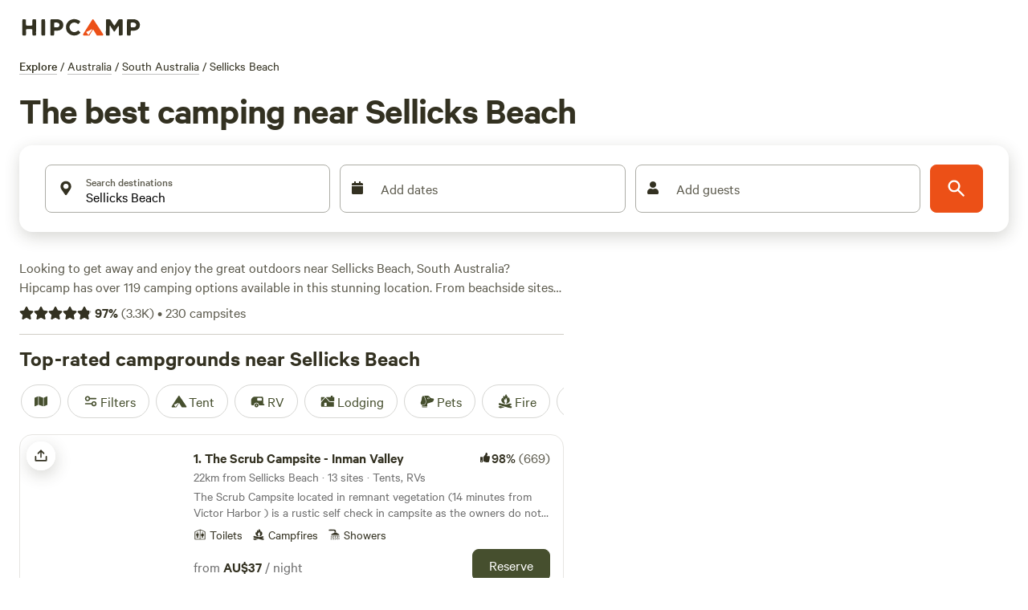

--- FILE ---
content_type: text/css; charset=utf-8
request_url: https://www.hipcamp.com/_next/static/css/cab4e520dc2fa94b.css?dpl=dpl_Dez28DeiWXHSuGgVrZPBjdoNcKam
body_size: 2724
content:
@keyframes sk-chasingDotsRotate{to{transform:rotate(1turn)}}@keyframes sk-chasingDotsBounce{0%,to{transform:scale(0)}50%{transform:scale(1)}}@font-face{font-family:hc-awesome;src:url(/next-static/fonts/hc-awesome/hc-awesome.woff2) format("woff2"),url(/next-static/fonts/hc-awesome/hc-awesome.woff) format("woff"),url(/next-static/fonts/hc-awesome/hc-awesome.ttf) format("truetype"),url(/next-static/fonts/hc-awesome/hc-awesome.svg#hc-awesome) format("svg"),url(/next-static/fonts/hc-awesome/hc-awesome.eot?#iefix) format("embedded-opentype"),url(/next-static/fonts/hc-awesome/hc-awesome.eot);font-weight:400;font-style:normal;font-display:swap}@media screen and (-webkit-min-device-pixel-ratio:0){@font-face{font-family:hc-awesome;src:url(/next-static/fonts/hc-awesome/hc-awesome.svg#hc-awesome) format("svg")}}[data-icon]:before{content:attr(data-icon)}.hc-awesome-accommodation-rv:before,.hc-awesome-accommodation-structure:before,.hc-awesome-accommodation-tent:before,.hc-awesome-beach:before,.hc-awesome-bed:before,.hc-awesome-bell:before,.hc-awesome-biking:before,.hc-awesome-boating:before,.hc-awesome-bolt-filled:before,.hc-awesome-bolt:before,.hc-awesome-campervan:before,.hc-awesome-car:before,.hc-awesome-cave:before,.hc-awesome-check:before,.hc-awesome-class_a:before,.hc-awesome-class_b:before,.hc-awesome-class_c:before,.hc-awesome-climbing:before,.hc-awesome-coastal:before,.hc-awesome-desert:before,.hc-awesome-driveway:before,.hc-awesome-eggs:before,.hc-awesome-experience:before,.hc-awesome-facebook-messenger:before,.hc-awesome-farm:before,.hc-awesome-field:before,.hc-awesome-fifth_wheeler:before,.hc-awesome-fire-pit:before,.hc-awesome-fire:before,.hc-awesome-fishing:before,.hc-awesome-foraging:before,.hc-awesome-forests:before,.hc-awesome-good:before,.hc-awesome-hiking:before,.hc-awesome-horseback-riding:before,.hc-awesome-hot-spring:before,.hc-awesome-hot-tub:before,.hc-awesome-house:before,.hc-awesome-kayaking:before,.hc-awesome-kitchen:before,.hc-awesome-lake:before,.hc-awesome-laundry:before,.hc-awesome-leaves:before,.hc-awesome-lock-circle:before,.hc-awesome-mesa:before,.hc-awesome-mountainous:before,.hc-awesome-ohv:before,.hc-awesome-parking:before,.hc-awesome-person:before,.hc-awesome-pet-onleash:before,.hc-awesome-pets:before,.hc-awesome-picnic-table:before,.hc-awesome-pin:before,.hc-awesome-playground:before,.hc-awesome-pop_up_camper:before,.hc-awesome-ranch:before,.hc-awesome-redwoods:before,.hc-awesome-rental:before,.hc-awesome-river:before,.hc-awesome-rule:before,.hc-awesome-rv-details:before,.hc-awesome-rv-electricity:before,.hc-awesome-rv-generator:before,.hc-awesome-rv-hookups:before,.hc-awesome-rv-length:before,.hc-awesome-rv-sewage:before,.hc-awesome-rv-surface:before,.hc-awesome-rv-television:before,.hc-awesome-rv-water:before,.hc-awesome-rv:before,.hc-awesome-share-apple:before,.hc-awesome-shower:before,.hc-awesome-signs-left-right:before,.hc-awesome-snowsports:before,.hc-awesome-surfing:before,.hc-awesome-swimming:before,.hc-awesome-tent:before,.hc-awesome-terrain-lake:before,.hc-awesome-times:before,.hc-awesome-toilet-flush:before,.hc-awesome-toilet:before,.hc-awesome-toy_hauler:before,.hc-awesome-trash:before,.hc-awesome-travel_trailer:before,.hc-awesome-urban:before,.hc-awesome-vehicle:before,.hc-awesome-walk:before,.hc-awesome-water:before,.hc-awesome-waterfall:before,.hc-awesome-wetland:before,.hc-awesome-wheelchair:before,.hc-awesome-whitewater-rafting:before,.hc-awesome-wifi:before,.hc-awesome-wildlife-watching:before,.hc-awesome-windsurfing:before,.hc-awesome-wine-beer-tasting:before,[data-icon]:before{display:inline-block;font-family:hc-awesome;font-style:normal;font-weight:400;font-feature-settings:normal;font-variant:normal;line-height:1;text-decoration:inherit;text-rendering:optimizeLegibility;text-transform:none;-moz-osx-font-smoothing:grayscale;-webkit-font-smoothing:antialiased;font-smoothing:antialiased}.hc-awesome-accommodation-rv:before{content:""}.hc-awesome-accommodation-structure:before{content:""}.hc-awesome-accommodation-tent:before{content:""}.hc-awesome-beach:before{content:""}.hc-awesome-bed:before{content:""}.hc-awesome-bell:before{content:""}.hc-awesome-biking:before{content:""}.hc-awesome-boating:before{content:""}.hc-awesome-bolt:before{content:""}.hc-awesome-bolt-filled:before{content:""}.hc-awesome-campervan:before{content:""}.hc-awesome-car:before{content:""}.hc-awesome-cave:before{content:""}.hc-awesome-check:before{content:""}.hc-awesome-class_a:before{content:""}.hc-awesome-class_b:before{content:""}.hc-awesome-class_c:before{content:""}.hc-awesome-climbing:before{content:""}.hc-awesome-coastal:before{content:""}.hc-awesome-desert:before{content:""}.hc-awesome-driveway:before{content:""}.hc-awesome-eggs:before{content:""}.hc-awesome-experience:before{content:""}.hc-awesome-facebook-messenger:before{content:""}.hc-awesome-farm:before{content:""}.hc-awesome-field:before{content:""}.hc-awesome-fifth_wheeler:before{content:""}.hc-awesome-fire:before{content:""}.hc-awesome-fire-pit:before{content:""}.hc-awesome-fishing:before{content:""}.hc-awesome-foraging:before{content:""}.hc-awesome-forests:before{content:""}.hc-awesome-good:before{content:""}.hc-awesome-hiking:before{content:""}.hc-awesome-horseback-riding:before{content:""}.hc-awesome-hot-spring:before{content:""}.hc-awesome-hot-tub:before{content:""}.hc-awesome-house:before{content:""}.hc-awesome-kayaking:before{content:""}.hc-awesome-kitchen:before{content:""}.hc-awesome-lake:before{content:""}.hc-awesome-laundry:before{content:""}.hc-awesome-leaves:before{content:""}.hc-awesome-lock-circle:before{content:""}.hc-awesome-mesa:before{content:""}.hc-awesome-mountainous:before{content:""}.hc-awesome-ohv:before{content:""}.hc-awesome-parking:before{content:""}.hc-awesome-person:before{content:""}.hc-awesome-pet-onleash:before{content:""}.hc-awesome-pets:before{content:""}.hc-awesome-picnic-table:before{content:""}.hc-awesome-pin:before{content:""}.hc-awesome-playground:before{content:""}.hc-awesome-pop_up_camper:before{content:""}.hc-awesome-ranch:before{content:""}.hc-awesome-redwoods:before{content:""}.hc-awesome-rental:before{content:""}.hc-awesome-river:before{content:""}.hc-awesome-rule:before{content:""}.hc-awesome-rv:before{content:""}.hc-awesome-rv-details:before{content:""}.hc-awesome-rv-electricity:before{content:""}.hc-awesome-rv-generator:before{content:""}.hc-awesome-rv-hookups:before{content:""}.hc-awesome-rv-length:before{content:""}.hc-awesome-rv-sewage:before{content:""}.hc-awesome-rv-surface:before{content:""}.hc-awesome-rv-television:before{content:""}.hc-awesome-rv-water:before{content:""}.hc-awesome-share-apple:before{content:""}.hc-awesome-shower:before{content:""}.hc-awesome-signs-left-right:before{content:""}.hc-awesome-snowsports:before{content:""}.hc-awesome-surfing:before{content:""}.hc-awesome-swimming:before{content:""}.hc-awesome-tent:before{content:""}.hc-awesome-terrain-lake:before{content:""}.hc-awesome-times:before{content:""}.hc-awesome-toilet:before{content:""}.hc-awesome-toilet-flush:before{content:""}.hc-awesome-toy_hauler:before{content:""}.hc-awesome-trash:before{content:""}.hc-awesome-travel_trailer:before{content:""}.hc-awesome-urban:before{content:""}.hc-awesome-vehicle:before{content:""}.hc-awesome-walk:before{content:""}.hc-awesome-water:before{content:""}.hc-awesome-waterfall:before{content:""}.hc-awesome-wetland:before{content:""}.hc-awesome-wheelchair:before{content:""}.hc-awesome-whitewater-rafting:before{content:""}.hc-awesome-wifi:before{content:""}.hc-awesome-wildlife-watching:before{content:""}.hc-awesome-windsurfing:before{content:""}.hc-awesome-wine-beer-tasting:before{content:""}@font-face{font-family:Calibre;src:url(/next-static/fonts/calibre/CalibreWeb-Regular.woff2) format("woff2"),url(/next-static/fonts/calibre/CalibreWeb-Regular.woff) format("woff"),url(/next-static/fonts/calibre/CalibreWeb-Regular.eot?#iefix) format("embedded-opentype"),url(/next-static/fonts/calibre/CalibreWeb-Regular.eot);font-weight:400;font-style:normal;font-display:swap}@font-face{font-family:Calibre;src:url(/next-static/fonts/calibre/CalibreWeb-Medium.woff2) format("woff2"),url(/next-static/fonts/calibre/CalibreWeb-Medium.woff) format("woff"),url(/next-static/fonts/calibre/CalibreWeb-Medium.eot?#iefix) format("embedded-opentype"),url(/next-static/fonts/calibre/CalibreWeb-Medium.eot);font-weight:500;font-style:normal;font-display:swap}@font-face{font-family:Calibre;src:url(/next-static/fonts/calibre/CalibreWeb-Semibold.woff2) format("woff2"),url(/next-static/fonts/calibre/CalibreWeb-Semibold.woff) format("woff"),url(/next-static/fonts/calibre/CalibreWeb-Semibold.eot?#iefix) format("embedded-opentype"),url(/next-static/fonts/calibre/CalibreWeb-Semibold.eot);font-weight:700;font-style:normal;font-display:swap}@font-face{font-family:Calibre;src:url(/next-static/fonts/calibre/CalibreWeb-Light.woff2) format("woff2"),url(/next-static/fonts/calibre/CalibreWeb-Light.woff) format("woff"),url(/next-static/fonts/calibre/CalibreWeb-Light.eot?#iefix) format("embedded-opentype"),url(/next-static/fonts/calibre/CalibreWeb-Light.eot);font-weight:200;font-style:normal;font-display:swap}@font-face{font-family:Helvetica;src:local(Helvetica);size-adjust:85%;ascent-override:85%}.svg-inline--fa,svg:not(:root).svg-inline--fa{overflow:visible}.svg-inline--fa{display:inline-block;font-size:inherit;height:1em;vertical-align:-.125em}.svg-inline--fa.fa-lg{vertical-align:-.225em}.svg-inline--fa.fa-w-1{width:.0625em}.svg-inline--fa.fa-w-2{width:.125em}.svg-inline--fa.fa-w-3{width:.1875em}.svg-inline--fa.fa-w-4{width:.25em}.svg-inline--fa.fa-w-5{width:.3125em}.svg-inline--fa.fa-w-6{width:.375em}.svg-inline--fa.fa-w-7{width:.4375em}.svg-inline--fa.fa-w-8{width:.5em}.svg-inline--fa.fa-w-9{width:.5625em}.svg-inline--fa.fa-w-10{width:.625em}.svg-inline--fa.fa-w-11{width:.6875em}.svg-inline--fa.fa-w-12{width:.75em}.svg-inline--fa.fa-w-13{width:.8125em}.svg-inline--fa.fa-w-14{width:.875em}.svg-inline--fa.fa-w-15{width:.9375em}.svg-inline--fa.fa-w-16{width:1em}.svg-inline--fa.fa-w-17{width:1.0625em}.svg-inline--fa.fa-w-18{width:1.125em}.svg-inline--fa.fa-w-19{width:1.1875em}.svg-inline--fa.fa-w-20{width:1.25em}.svg-inline--fa.fa-pull-left{margin-right:.3em;width:auto}.svg-inline--fa.fa-pull-right{margin-left:.3em;width:auto}.svg-inline--fa.fa-border{height:1.5em}.svg-inline--fa.fa-li{width:2em}.svg-inline--fa.fa-fw{width:1.25em}.fa-layers svg.svg-inline--fa{bottom:0;left:0;margin:auto;position:absolute;right:0;top:0}.fa-layers{display:inline-block;height:1em;position:relative;text-align:center;vertical-align:-.125em;width:1em}.fa-layers svg.svg-inline--fa{transform-origin:center center}.fa-layers-counter,.fa-layers-text{display:inline-block;position:absolute;text-align:center}.fa-layers-text{left:50%;top:50%;transform:translate(-50%,-50%);transform-origin:center center}.fa-layers-counter{background-color:#ff253a;border-radius:1em;box-sizing:border-box;color:#fff;height:1.5em;line-height:1;max-width:5em;min-width:1.5em;overflow:hidden;padding:.25em;right:0;text-overflow:ellipsis;top:0;transform:scale(.25);transform-origin:top right}.fa-layers-bottom-right{bottom:0;right:0;top:auto;transform:scale(.25);transform-origin:bottom right}.fa-layers-bottom-left{bottom:0;left:0;right:auto;top:auto;transform:scale(.25);transform-origin:bottom left}.fa-layers-top-right{right:0;top:0;transform:scale(.25);transform-origin:top right}.fa-layers-top-left{left:0;right:auto;top:0;transform:scale(.25);transform-origin:top left}.fa-lg{font-size:1.33333em;line-height:.75em;vertical-align:-.0667em}.fa-xs{font-size:.75em}.fa-sm{font-size:.875em}.fa-1x{font-size:1em}.fa-2x{font-size:2em}.fa-3x{font-size:3em}.fa-4x{font-size:4em}.fa-5x{font-size:5em}.fa-6x{font-size:6em}.fa-7x{font-size:7em}.fa-8x{font-size:8em}.fa-9x{font-size:9em}.fa-10x{font-size:10em}.fa-fw{text-align:center;width:1.25em}.fa-ul{list-style-type:none;margin-left:2.5em;padding-left:0}.fa-ul>li{position:relative}.fa-li{left:-2em;position:absolute;text-align:center;width:2em;line-height:inherit}.fa-border{border:.08em solid #eee;border-radius:.1em;padding:.2em .25em .15em}.fa-pull-left{float:left}.fa-pull-right{float:right}.fa.fa-pull-left,.fab.fa-pull-left,.fal.fa-pull-left,.far.fa-pull-left,.fas.fa-pull-left{margin-right:.3em}.fa.fa-pull-right,.fab.fa-pull-right,.fal.fa-pull-right,.far.fa-pull-right,.fas.fa-pull-right{margin-left:.3em}.fa-spin{animation:fa-spin 2s linear infinite}.fa-pulse{animation:fa-spin 1s steps(8) infinite}@keyframes fa-spin{0%{transform:rotate(0deg)}to{transform:rotate(1turn)}}.fa-rotate-90{-ms-filter:"progid:DXImageTransform.Microsoft.BasicImage(rotation=1)";transform:rotate(90deg)}.fa-rotate-180{-ms-filter:"progid:DXImageTransform.Microsoft.BasicImage(rotation=2)";transform:rotate(180deg)}.fa-rotate-270{-ms-filter:"progid:DXImageTransform.Microsoft.BasicImage(rotation=3)";transform:rotate(270deg)}.fa-flip-horizontal{-ms-filter:"progid:DXImageTransform.Microsoft.BasicImage(rotation=0, mirror=1)";transform:scaleX(-1)}.fa-flip-vertical{transform:scaleY(-1)}.fa-flip-both,.fa-flip-horizontal.fa-flip-vertical,.fa-flip-vertical{-ms-filter:"progid:DXImageTransform.Microsoft.BasicImage(rotation=2, mirror=1)"}.fa-flip-both,.fa-flip-horizontal.fa-flip-vertical{transform:scale(-1)}:root .fa-flip-both,:root .fa-flip-horizontal,:root .fa-flip-vertical,:root .fa-rotate-180,:root .fa-rotate-270,:root .fa-rotate-90{filter:none}.fa-stack{display:inline-block;height:2em;position:relative;width:2.5em}.fa-stack-1x,.fa-stack-2x{bottom:0;left:0;margin:auto;position:absolute;right:0;top:0}.svg-inline--fa.fa-stack-1x{height:1em;width:1.25em}.svg-inline--fa.fa-stack-2x{height:2em;width:2.5em}.fa-inverse{color:#fff}.sr-only{border:0;clip:rect(0,0,0,0);height:1px;margin:-1px;overflow:hidden;padding:0;position:absolute;width:1px}.sr-only-focusable:active,.sr-only-focusable:focus{clip:auto;height:auto;margin:0;overflow:visible;position:static;width:auto}.svg-inline--fa .fa-primary{fill:var(--fa-primary-color,currentColor);opacity:1;opacity:var(--fa-primary-opacity,1)}.svg-inline--fa .fa-secondary{fill:var(--fa-secondary-color,currentColor)}.svg-inline--fa .fa-secondary,.svg-inline--fa.fa-swap-opacity .fa-primary{opacity:.4;opacity:var(--fa-secondary-opacity,.4)}.svg-inline--fa.fa-swap-opacity .fa-secondary{opacity:1;opacity:var(--fa-primary-opacity,1)}.svg-inline--fa mask .fa-primary,.svg-inline--fa mask .fa-secondary{fill:#000}.fad.fa-inverse{color:#fff}

--- FILE ---
content_type: application/javascript; charset=utf-8
request_url: https://www.hipcamp.com/_next/static/chunks/7352-eee27a4a6e05442f.js?dpl=dpl_Dez28DeiWXHSuGgVrZPBjdoNcKam
body_size: 2856
content:
(self.webpackChunk_N_E=self.webpackChunk_N_E||[]).push([[7352],{14486:function(t,e,r){"use strict";var n,u=this&&this.__makeTemplateObject||function(t,e){return Object.defineProperty?Object.defineProperty(t,"raw",{value:e}):t.raw=e,t},a=this&&this.__importDefault||function(t){return t&&t.__esModule?t:{default:t}};Object.defineProperty(e,"__esModule",{value:!0});var c=r(64707),i=a(r(186)),o=r(57247),f=(0,i.default)(c.FaCalendar)(n||(n=u(["\n  ","\n"],["\n  ","\n"])),o.color);e.default=f},25617:function(t,e,r){"use strict";var n,u=this&&this.__makeTemplateObject||function(t,e){return Object.defineProperty?Object.defineProperty(t,"raw",{value:e}):t.raw=e,t},a=this&&this.__importDefault||function(t){return t&&t.__esModule?t:{default:t}};Object.defineProperty(e,"__esModule",{value:!0});var c=r(80681),i=a(r(186)),o=r(57247),f=(0,i.default)(c.FaInstagram)(n||(n=u(["\n  ","\n"],["\n  ","\n"])),o.color);e.default=f},71538:function(t,e,r){"use strict";var n,u=this&&this.__makeTemplateObject||function(t,e){return Object.defineProperty?Object.defineProperty(t,"raw",{value:e}):t.raw=e,t},a=this&&this.__importDefault||function(t){return t&&t.__esModule?t:{default:t}};Object.defineProperty(e,"__esModule",{value:!0});var c=r(81112),i=a(r(186)),o=r(57247),f=(0,i.default)(c.FaPinterest)(n||(n=u(["\n  ","\n"],["\n  ","\n"])),o.color);e.default=f},55941:function(t,e,r){"use strict";var n,u=this&&this.__makeTemplateObject||function(t,e){return Object.defineProperty?Object.defineProperty(t,"raw",{value:e}):t.raw=e,t},a=this&&this.__importDefault||function(t){return t&&t.__esModule?t:{default:t}};Object.defineProperty(e,"__esModule",{value:!0});var c=r(70192),i=a(r(186)),o=r(57247),f=(0,i.default)(c.FaSpotify)(n||(n=u(["\n  ","\n"],["\n  ","\n"])),o.color);e.default=f},17151:function(t,e,r){"use strict";var n,u=this&&this.__makeTemplateObject||function(t,e){return Object.defineProperty?Object.defineProperty(t,"raw",{value:e}):t.raw=e,t},a=this&&this.__importDefault||function(t){return t&&t.__esModule?t:{default:t}};Object.defineProperty(e,"__esModule",{value:!0});var c=r(31362),i=a(r(186)),o=r(57247),f=(0,i.default)(c.FaTwitter)(n||(n=u(["\n  ","\n"],["\n  ","\n"])),o.color);e.default=f},38686:function(t,e,r){"use strict";var n,u=this&&this.__makeTemplateObject||function(t,e){return Object.defineProperty?Object.defineProperty(t,"raw",{value:e}):t.raw=e,t},a=this&&this.__importDefault||function(t){return t&&t.__esModule?t:{default:t}};Object.defineProperty(e,"__esModule",{value:!0});var c=r(39264),i=a(r(186)),o=r(57247),f=(0,i.default)(c.FaUser)(n||(n=u(["\n  ","\n"],["\n  ","\n"])),o.color);e.default=f},33858:function(t,e,r){"use strict";var n,u=this&&this.__makeTemplateObject||function(t,e){return Object.defineProperty?Object.defineProperty(t,"raw",{value:e}):t.raw=e,t},a=this&&this.__importDefault||function(t){return t&&t.__esModule?t:{default:t}};Object.defineProperty(e,"__esModule",{value:!0});var c=r(18320),i=a(r(186)),o=r(57247),f=(0,i.default)(c.FaYoutube)(n||(n=u(["\n  ","\n"],["\n  ","\n"])),o.color);e.default=f},64707:function(t,e,r){var n=r(15787).w_;t.exports.FaCalendar=function(t){return n({tag:"svg",attr:{viewBox:"0 0 448 512"},child:[{tag:"path",attr:{d:"M12 192h424c6.6 0 12 5.4 12 12v260c0 26.5-21.5 48-48 48H48c-26.5 0-48-21.5-48-48V204c0-6.6 5.4-12 12-12zm436-44v-36c0-26.5-21.5-48-48-48h-48V12c0-6.6-5.4-12-12-12h-40c-6.6 0-12 5.4-12 12v52H160V12c0-6.6-5.4-12-12-12h-40c-6.6 0-12 5.4-12 12v52H48C21.5 64 0 85.5 0 112v36c0 6.6 5.4 12 12 12h424c6.6 0 12-5.4 12-12z"}}]})(t)}},80681:function(t,e,r){var n=r(15787).w_;t.exports.FaInstagram=function(t){return n({tag:"svg",attr:{viewBox:"0 0 448 512"},child:[{tag:"path",attr:{d:"M224.1 141c-63.6 0-114.9 51.3-114.9 114.9s51.3 114.9 114.9 114.9S339 319.5 339 255.9 287.7 141 224.1 141zm0 189.6c-41.1 0-74.7-33.5-74.7-74.7s33.5-74.7 74.7-74.7 74.7 33.5 74.7 74.7-33.6 74.7-74.7 74.7zm146.4-194.3c0 14.9-12 26.8-26.8 26.8-14.9 0-26.8-12-26.8-26.8s12-26.8 26.8-26.8 26.8 12 26.8 26.8zm76.1 27.2c-1.7-35.9-9.9-67.7-36.2-93.9-26.2-26.2-58-34.4-93.9-36.2-37-2.1-147.9-2.1-184.9 0-35.8 1.7-67.6 9.9-93.9 36.1s-34.4 58-36.2 93.9c-2.1 37-2.1 147.9 0 184.9 1.7 35.9 9.9 67.7 36.2 93.9s58 34.4 93.9 36.2c37 2.1 147.9 2.1 184.9 0 35.9-1.7 67.7-9.9 93.9-36.2 26.2-26.2 34.4-58 36.2-93.9 2.1-37 2.1-147.8 0-184.8zM398.8 388c-7.8 19.6-22.9 34.7-42.6 42.6-29.5 11.7-99.5 9-132.1 9s-102.7 2.6-132.1-9c-19.6-7.8-34.7-22.9-42.6-42.6-11.7-29.5-9-99.5-9-132.1s-2.6-102.7 9-132.1c7.8-19.6 22.9-34.7 42.6-42.6 29.5-11.7 99.5-9 132.1-9s102.7-2.6 132.1 9c19.6 7.8 34.7 22.9 42.6 42.6 11.7 29.5 9 99.5 9 132.1s2.7 102.7-9 132.1z"}}]})(t)}},81112:function(t,e,r){var n=r(15787).w_;t.exports.FaPinterest=function(t){return n({tag:"svg",attr:{viewBox:"0 0 496 512"},child:[{tag:"path",attr:{d:"M496 256c0 137-111 248-248 248-25.6 0-50.2-3.9-73.4-11.1 10.1-16.5 25.2-43.5 30.8-65 3-11.6 15.4-59 15.4-59 8.1 15.4 31.7 28.5 56.8 28.5 74.8 0 128.7-68.8 128.7-154.3 0-81.9-66.9-143.2-152.9-143.2-107 0-163.9 71.8-163.9 150.1 0 36.4 19.4 81.7 50.3 96.1 4.7 2.2 7.2 1.2 8.3-3.3.8-3.4 5-20.3 6.9-28.1.6-2.5.3-4.7-1.7-7.1-10.1-12.5-18.3-35.3-18.3-56.6 0-54.7 41.4-107.6 112-107.6 60.9 0 103.6 41.5 103.6 100.9 0 67.1-33.9 113.6-78 113.6-24.3 0-42.6-20.1-36.7-44.8 7-29.5 20.5-61.3 20.5-82.6 0-19-10.2-34.9-31.4-34.9-24.9 0-44.9 25.7-44.9 60.2 0 22 7.4 36.8 7.4 36.8s-24.5 103.8-29 123.2c-5 21.4-3 51.6-.9 71.2C65.4 450.9 0 361.1 0 256 0 119 111 8 248 8s248 111 248 248z"}}]})(t)}},70192:function(t,e,r){var n=r(15787).w_;t.exports.FaSpotify=function(t){return n({tag:"svg",attr:{viewBox:"0 0 496 512"},child:[{tag:"path",attr:{d:"M248 8C111.1 8 0 119.1 0 256s111.1 248 248 248 248-111.1 248-248S384.9 8 248 8zm100.7 364.9c-4.2 0-6.8-1.3-10.7-3.6-62.4-37.6-135-39.2-206.7-24.5-3.9 1-9 2.6-11.9 2.6-9.7 0-15.8-7.7-15.8-15.8 0-10.3 6.1-15.2 13.6-16.8 81.9-18.1 165.6-16.5 237 26.2 6.1 3.9 9.7 7.4 9.7 16.5s-7.1 15.4-15.2 15.4zm26.9-65.6c-5.2 0-8.7-2.3-12.3-4.2-62.5-37-155.7-51.9-238.6-29.4-4.8 1.3-7.4 2.6-11.9 2.6-10.7 0-19.4-8.7-19.4-19.4s5.2-17.8 15.5-20.7c27.8-7.8 56.2-13.6 97.8-13.6 64.9 0 127.6 16.1 177 45.5 8.1 4.8 11.3 11 11.3 19.7-.1 10.8-8.5 19.5-19.4 19.5zm31-76.2c-5.2 0-8.4-1.3-12.9-3.9-71.2-42.5-198.5-52.7-280.9-29.7-3.6 1-8.1 2.6-12.9 2.6-13.2 0-23.3-10.3-23.3-23.6 0-13.6 8.4-21.3 17.4-23.9 35.2-10.3 74.6-15.2 117.5-15.2 73 0 149.5 15.2 205.4 47.8 7.8 4.5 12.9 10.7 12.9 22.6 0 13.6-11 23.3-23.2 23.3z"}}]})(t)}},31362:function(t,e,r){var n=r(15787).w_;t.exports.FaTwitter=function(t){return n({tag:"svg",attr:{viewBox:"0 0 512 512"},child:[{tag:"path",attr:{d:"M459.37 151.716c.325 4.548.325 9.097.325 13.645 0 138.72-105.583 298.558-298.558 298.558-59.452 0-114.68-17.219-161.137-47.106 8.447.974 16.568 1.299 25.34 1.299 49.055 0 94.213-16.568 130.274-44.832-46.132-.975-84.792-31.188-98.112-72.772 6.498.974 12.995 1.624 19.818 1.624 9.421 0 18.843-1.3 27.614-3.573-48.081-9.747-84.143-51.98-84.143-102.985v-1.299c13.969 7.797 30.214 12.67 47.431 13.319-28.264-18.843-46.781-51.005-46.781-87.391 0-19.492 5.197-37.36 14.294-52.954 51.655 63.675 129.3 105.258 216.365 109.807-1.624-7.797-2.599-15.918-2.599-24.04 0-57.828 46.782-104.934 104.934-104.934 30.213 0 57.502 12.67 76.67 33.137 23.715-4.548 46.456-13.32 66.599-25.34-7.798 24.366-24.366 44.833-46.132 57.827 21.117-2.273 41.584-8.122 60.426-16.243-14.292 20.791-32.161 39.308-52.628 54.253z"}}]})(t)}},39264:function(t,e,r){var n=r(15787).w_;t.exports.FaUser=function(t){return n({tag:"svg",attr:{viewBox:"0 0 448 512"},child:[{tag:"path",attr:{d:"M224 256c70.7 0 128-57.3 128-128S294.7 0 224 0 96 57.3 96 128s57.3 128 128 128zm89.6 32h-16.7c-22.2 10.2-46.9 16-72.9 16s-50.6-5.8-72.9-16h-16.7C60.2 288 0 348.2 0 422.4V464c0 26.5 21.5 48 48 48h352c26.5 0 48-21.5 48-48v-41.6c0-74.2-60.2-134.4-134.4-134.4z"}}]})(t)}},18320:function(t,e,r){var n=r(15787).w_;t.exports.FaYoutube=function(t){return n({tag:"svg",attr:{viewBox:"0 0 576 512"},child:[{tag:"path",attr:{d:"M549.655 124.083c-6.281-23.65-24.787-42.276-48.284-48.597C458.781 64 288 64 288 64S117.22 64 74.629 75.486c-23.497 6.322-42.003 24.947-48.284 48.597-11.412 42.867-11.412 132.305-11.412 132.305s0 89.438 11.412 132.305c6.281 23.65 24.787 41.5 48.284 47.821C117.22 448 288 448 288 448s170.78 0 213.371-11.486c23.497-6.321 42.003-24.171 48.284-47.821 11.412-42.867 11.412-132.305 11.412-132.305s0-89.438-11.412-132.305zm-317.51 213.508V175.185l142.739 81.205-142.739 81.201z"}}]})(t)}},41761:function(t,e,r){var n=r(44239),u=r(37005);t.exports=function(t){return u(t)&&"[object Date]"==n(t)}},50361:function(t,e,r){var n=r(85990);t.exports=function(t){return n(t,5)}},47960:function(t,e,r){var n=r(41761),u=r(7518),a=r(31167),c=a&&a.isDate,i=c?u(c):n;t.exports=i},18029:function(t,e,r){var n=r(35393),u=r(11700),a=n(function(t,e,r){return t+(r?" ":"")+u(e)});t.exports=a},90923:function(t,e,r){"use strict";r.d(e,{Z:function(){return a}});var n=r(67294),u=r(97691);function a(t,e,r){void 0===r&&(r="click");var a=(0,n.useRef)(t);a.current=t,(0,n.useEffect)(function(){var t=function(t){(Array.isArray(e)?e:[e]).some(function(e){var r=(0,u.n)(e);return!r||(null==r?void 0:r.contains(t.target))})||a.current(t)};return document.addEventListener(r,t),function(){document.removeEventListener(r,t)}},[e,r])}},97691:function(t,e,r){"use strict";function n(t,e){return t?"function"==typeof t?t():"current"in t?t.current:t:e}r.d(e,{n:function(){return n}})},33287:function(t,e,r){"use strict";r.d(e,{Z:function(){return a}});var n=r(66381),u=r(50568);function a(t){return(0,u.Z)(1,arguments),(0,n.Z)(t).getTime()>Date.now()}},5500:function(t,e,r){"use strict";r.d(e,{Z:function(){return a}});var n=r(66381),u=r(50568);function a(t,e){(0,u.Z)(2,arguments);var r=(0,n.Z)(t),a=(0,n.Z)(e);return r.getFullYear()===a.getFullYear()&&r.getMonth()===a.getMonth()}},31151:function(t,e,r){"use strict";r.d(e,{Z:function(){return a}});var n=r(66381),u=r(50568);function a(t,e){(0,u.Z)(2,arguments);var r=(0,n.Z)(t),a=(0,n.Z)(e);return r.getFullYear()===a.getFullYear()}},83300:function(t,e,r){"use strict";var n=function(){if("undefined"!=typeof self)return self;if("undefined"!=typeof window)return window;if(void 0!==r.g)return r.g;throw Error("unable to locate global object")}();t.exports=e=n.fetch,n.fetch&&(e.default=n.fetch.bind(n)),e.Headers=n.Headers,e.Request=n.Request,e.Response=n.Response}}]);

--- FILE ---
content_type: application/javascript; charset=utf-8
request_url: https://www.hipcamp.com/_next/static/chunks/5993-0bab6e9ee8a65cb2.js?dpl=dpl_Dez28DeiWXHSuGgVrZPBjdoNcKam
body_size: 3926
content:
"use strict";(self.webpackChunk_N_E=self.webpackChunk_N_E||[]).push([[5993],{9302:function(e,i,n){var t,r,a,o,s,c;n.d(i,{$Y:function(){return d},JF:function(){return u},OF:function(){return t},Rb:function(){return p},i5:function(){return a},q:function(){return r},vA:function(){return l}}),(o=t||(t={})).Alert="alert",o.Discover="discover",o.Homepage="homepage",o.HostOnboarding="host_onboarding",o.Land="land",o.Poi="poi",o.AddAReview="add_a_review",(s=r||(r={})).publicAreaList="Public Area List",s.publicLand="Public Land",s.publicLandReviews="Public Land Reviews",s.discover="Discover",s.searchResults="Land Search",s.publicCampground="Public Campground",s.publicCampgroundPhotos="Public Campground Photos",s.publicCampgroundReviews="Public Campground Reviews",s.hostDashboard="Host Dashboard",s.nearMe="Near Me",(c=a||(a={})).AU="en-AU",c.CA="en-CA",c.GB="en-GB",c.US="en-US";let l="/search",u="https://hipcamp-res.cloudinary.com/f_auto,c_limit,w_1920,q_auto,h_1920/",d=4,p=70},34683:function(e,i,n){n.d(i,{S:function(){return s},_:function(){return c}});var t=n(85893),r=n(67294);let a=(0,r.createContext)(null),o=()=>{},s=e=>{let{config:i={},children:n}=e,[s,c]=(0,r.useState)(null),[l,u]=(0,r.useState)(null),[d,p]=(0,r.useState)([]),g=(0,r.useMemo)(()=>{var e,n,t;let r={enableHoverBinding:null===(e=i.enableHoverBinding)||void 0===e||e,enableClickBinding:null===(n=i.enableClickBinding)||void 0===n||n,enableViewedTracking:null!==(t=i.enableViewedTracking)&&void 0!==t&&t};return{hoveredEntity:s,selectedEntity:l,viewedEntities:d,setHoveredEntity:r.enableHoverBinding?c:o,setSelectedEntity:r.enableClickBinding?u:o,addViewedEntity:e=>{r.enableViewedTracking&&e.id&&e.type&&p(i=>i.some(i=>i.id===e.id&&i.type===e.type)?i:[...i,e])},clearViewedEntities:()=>{p([])},clearSelection:()=>{u(null),c(null)},isHovered:(e,i)=>null!==s&&s.id===e&&s.type===i,isSelected:(e,i)=>null!==l&&l.id===e&&l.type===i,isViewed:(e,i)=>d.some(n=>n.id===e&&n.type===i),config:r}},[s,l,d,i.enableHoverBinding,i.enableClickBinding,i.enableViewedTracking]);return(0,t.jsx)(a.Provider,{value:g,children:n})},c=()=>{let e=(0,r.useContext)(a);if(!e)throw Error("useListMapBindings must be used within ListMapBindingsProvider");return e}},83730:function(e,i,n){n.d(i,{T4:function(){return c},_X:function(){return v},e_:function(){return d},i_:function(){return g},j5:function(){return o},k8:function(){return l},t:function(){return m},tZ:function(){return p},ub:function(){return u},xe:function(){return h}});var t=n(9302),r=n(39279);let a={[r.Rb.Us]:"united-states",[r.Rb.Gb]:"united-kingdom",[r.Rb.Au]:"australia",[r.Rb.Ca]:"canada"},o=e=>"".concat("/d/").concat(a[e]),s=e=>"".concat("/p/").concat(a[e]),c=s(r.Rb.Us),l=s(r.Rb.Ca),u=["2023 Solar Eclipse","2024 Solar Eclipse","Fall Foliage"],d="/all",p="/".concat("camping").concat(d);t.i5.US,t.i5.GB,t.i5.AU,t.i5.CA;let g=["bell-tent","cabins","earth-house","glamping","glamping-pod","safari-tent","treehouse","yurt"],m={DISCOVER_CAROUSEL_LANDS_WITHIN_ONE_HOUR:"carousel:lands:within_one_hour",DISCOVER_CAROUSEL_LANDS_UNDER_50:"carousel:lands:under_50",DISCOVER_CAROUSEL_LANDS_PET_FRIENDLY:"carousel:lands:pet_friendly",DISCOVER_CAROUSEL_LANDS_THIS_WEEKEND:"carousel:lands:this_weekend",DISCOVER_CAROUSEL_LANDS_STAR_HOSTS:"carousel:lands:star_hosts",DISCOVER_CAROUSEL_LANDS_RV_FULL_HOOKUPS:"carousel:lands:rv_full_hookups",DISCOVER_CAROUSEL_LANDS_FARM_BARN_STAYS:"carousel:lands:farm_barn_stays"},h="rv",v="farm-stays"},71985:function(e,i,n){var t,r,a,o,s,c,l,u,d,p,g,m,h,v,f,b,_,L,S,A,R,P,y,D,k,w,C,T,O,H,E,B,V,I,N,F,U,x,M,W,G,q,Q,Y,Z;n.d(i,{DG:function(){return g},Kx:function(){return d},PS:function(){return K},Pi:function(){return P},QZ:function(){return S},Ro:function(){return _},Th:function(){return t},V9:function(){return c},WE:function(){return R},YQ:function(){return u},_m:function(){return L},al:function(){return p},bw:function(){return h},cd:function(){return A},fH:function(){return r},hl:function(){return y},kN:function(){return l},l7:function(){return b},lA:function(){return a},ms:function(){return f},qJ:function(){return m},xH:function(){return v}}),(D=t||(t={})).Hidden="hidden",D.Fullscreen="fullscreen",D.Split="split",(k=r||(r={})).Geolocation="mapbox",k.HipcampAutocomplete="hipcamp",k.Suggestion="default-suggestions",k.RecentSearches="recent-searches",(w=a||(a={})).Array="array",w.Boolean="boolean",w.Single="single",(C=o||(o={})).WalkIn="walk-in",C.DriveIn="drive-in",C.ByHorse="horse",C.ByBoat="boat",(s||(s={})).Wheelchair="wheelchair",(T=c||(c={})).RV="rv",T.Lodging="lodging",(O=l||(l={})).AFrame="a-frame",O.Airstream="airstream",O.Barn="barn",O.BellTent="bell-tent",O.Bungalow="bungalow",O.Cabin="cabin",O.CanvasTent="canvas-tent",O.Dome="dome",O.EarthHouse="earth-house",O.GlampingPod="glamping-pod",O.Igloo="igloo",O.Quirky="quirky",O.Ranch="ranch",O.RvMotorhomes="rv-motorhomes",O.RvOrTrailer="rv-or-trailer",O.SafariTent="safari-tent",O.ShepherdsHut="shepherd-s-hut",O.Tents="tents",O.TinyHome="tiny-home",O.Tipi="tipi",O.TrainBoxcar="train-boxcar",O.Treehouse="treehouse",O.VacationRental="vacation-rental",O.VanBus="van-bus",O.Vehicles="vehicles",O.VintageTrailer="vintage-trailer",O.Yurt="yurt",(H=u||(u={})).Fire="fire",H.Pets="pets",H.Toilet="toilet",H.Water="water",H.Shower="shower",H.PicnicTable="picnic-table",H.Trash="trash",H.Wifi="wifi",H.HotTub="hot-tub",H.CookingEquipment="cooking-equipment",H.ElectricityHookup="electricity-hookup",H.WaterHookup="water-hookup",H.SewageHookup="sewage-hookup",(E=d||(d={})).Hiking="hiking",E.Swimming="swimming",E.Fishing="fishing",E.Paddling="paddling",E.WildlifeWatching="wildlife-watching",E.Biking="biking",E.Boating="boating",E.Ohv="ohv",E.WhitewaterPaddling="whitewater-paddling",E.Climbing="climbing",E.SnowSports="snow-sports",E.HorsebackRiding="horseback-riding",E.Surfing="surfing",E.WindSports="wind-sports",(B=p||(p={})).Lake="lake",B.Beach="beach",B.Farm="farm",B.Forest="forest",B.River="river",B.HotSpring="hot-spring",B.SwimmingHole="swimming-hole",B.Cave="cave",B.Desert="desert",(V=g||(g={})).Under25="under-25",V.Under50="under-50",V.Under75="under-75",V.Under125="under-125",V.Under175="under-175",V.Over175="175",(I=m||(m={})).New="new",I.Eggs="eggstras",I.StarHost="land-highlights:star_host",I.Private="land-highlights:single_private_site",I.Luxury="land-highlights:creature_comforts",I.Family="land-highlights:family_friendly",I.GroupsHighlight="land-highlights:great_for_groups",I.Groups="good_for_groups_site_capacity",I.SkiHills="ski_resort_60min",(N=h||(h={})).PrivatePark="park_private",N.PublicCampground="campground_public",N.PublicPark="park_public",N.CustomSearchEntity="custom_search_entity",N.PublicArea="public_area",N.PrivateExternalPark="park_private_external",(F=v||(v={})).CollectionsCarousel="collections-carousel",F.DiscoverMap="discover-map",F.DiscoverAutocomplete="discover-autocomplete",F.DiscoverAllListings="discover-all-listings",F.DiscoverFilterChip="discover-filter-chip",F.DiscoverThisWeekend="discover-this-weekend",F.DiscoverNextWeekend="discover-next-weekend",F.DiscoverAccommodationTiles="discover-accommodation-tiles",F.DiscoverRVAmenityTiles="discover-rv-amenity-tiles",F.HomepageAutocomplete="homepage-autocomplete",F.HomepageMerchTiles="homepage-merch-tiles",F.HomepageLandsNearby="homepage-lands-nearby",F.LandPageAutocomplete="land-autocomplete",F.LandAllListings="land-all-listings",F.AlertsLanding="alerts-landing",F.PoisDetailsAutocomplete="pois-details-autocomplete",F.SearchAutocomplete="search-autocomplete",F.PublicLandHightLightSlider="public-land-highlight-slider",F.FiltersChanged="filters-changed",F.MapPan="map-pan",F.MapZoom="map-zoom",F.PinnedLand="pinned-land",F.PublicCampgroundLocationMap="public-campground-location-map",F.SearchAgainHome="search-again-home",F.SearchAgainDestinations="search-again-destinations",F.ExternalLand="external-land",F.PublicLandAutocomplete="public-land-autocomplete",F.NearMeAutocomplete="near-me-autocomplete",F.CollectionsAutocomplete="collections-autocomplete",F.CollectionsAllListings="collections-all-listings";let K={...o,...s};(U=f||(f={})).Accommodations="accommodations",U.Amenities="amenities",U.RVType="rvType",U.RVLength="rvLength",U.Price="price",U.Location="location",U.Activities="activities",U.Access="access",U.Featured="featured",U.CommunityFavorites="communityFavorites",U.BookingOptions="bookingOptions",U.SortProperty="sortProperty",U.SortOrder="sortOrder",(x=b||(b={})).RV="rv",x.Basic="basic",x.Feature="feature",(M=_||(_={})).Accommodations="accommodations",M.Adults="adults",M.Amenities="amenities",M.Access="access",M.Activities="activities",M.Arrive="arrive",M.Children="children",M.Depart="depart",M.Experience="experience",M.Featured="featured",M.HipTags="hiptags",M.InstantBook="instantBook",M.Lat="lat",M.Lng="lng",M.Location="q",M.MapLayers="mapLayers",M.MapZoomLevel="mapZoomLevel",M.MaxRVLength="maxRvLength",M.NeLat="neLat",M.NeLng="neLng",M.OriginLat="originLat",M.OriginLng="originLng",M.Pets="pets",M.PinnedImageId="pinnedImageId",M.PinnedLandId="pinnedLandId",M.PlaceId="placeId",M.PlaceName="placeName",M.Price="price",M.RouteDestinationLat="routeDestinationLat",M.RouteDestinationLng="routeDestinationLng",M.RouteDestinationQ="routeDestinationQ",M.RouteDestinationPlaceId="routeDestinationPlaceId",M.RouteDestinationPlaceName="routeDestinationPlaceName",M.RouteOriginLat="routeOriginLat",M.RouteOriginLng="routeOriginLng",M.RouteOriginQ="routeOriginQ",M.RouteOriginPlaceId="routeOriginPlaceId",M.RouteOriginPlaceName="routeOriginPlaceName",M.RouteWaypoints="routeWaypoints",M.RVTypes="rvTypes",M.SearchSource="searchSource",M.SortOrder="sortOrder",M.SortProperty="sortProperty",M.SwLat="swLat",M.SwLng="swLng",M.Terrains="terrains",M.MapModeMobile="mapModeMobile",(W=L||(L={})).Accommodations="accommodations",W.AccessDetails="accessDetails",W.Activities="activities",W.Amenities="amenities",W.FeaturedFilters="featuredFilters",W.HipTags="hiptags",W.InstantBook="isInstantBookable",W.MaxRVLength="maxRvLength",W.Pets="pets",W.Price="price",W.RVAccessTypes="rvAccessTypes",W.RVSurfaceLevelnessTypes="rvSurfaceLevelnessTypes",W.RVSurfaceTypes="rvSurfaceTypes",W.RVTypes="rvTypes",W.Terrains="terrains",W.WheelchairAccess="wheelchairAccess",(G=S||(S={})).Destination="destination",G.Route="route",(q=A||(A={})).Destination="search",q.Route="search-route",q.SavedList="saved_list_search",(Q=R||(R={})).Default="relevant",Q.Distance="distance",Q.RecommendsCount="recommends",Q.Price="price",(Y=P||(P={})).Default="default",Y.Asc="asc",Y.Desc="desc",(Z=y||(y={})).Relevant="relevant",Z.Distance="distance",Z.RecommendsDesc="recommends_desc",Z.PriceAsc="price_asc",Z.PriceDesc="price_desc"}}]);

--- FILE ---
content_type: application/javascript; charset=utf-8
request_url: https://www.hipcamp.com/_next/static/chunks/7557-cbadc364e81af259.js?dpl=dpl_Dez28DeiWXHSuGgVrZPBjdoNcKam
body_size: 1621
content:
(self.webpackChunk_N_E=self.webpackChunk_N_E||[]).push([[7557],{77412:function(t){t.exports=function(t,r){for(var e=-1,n=null==t?0:t.length;++e<n&&!1!==r(t[e],e,t););return t}},44037:function(t,r,e){var n=e(98363),o=e(3674);t.exports=function(t,r){return t&&n(r,o(r),t)}},63886:function(t,r,e){var n=e(98363),o=e(81704);t.exports=function(t,r){return t&&n(r,o(r),t)}},85990:function(t,r,e){var n=e(46384),o=e(77412),c=e(34865),u=e(44037),a=e(63886),i=e(64626),f=e(278),s=e(18805),b=e(1911),j=e(58234),v=e(46904),p=e(64160),l=e(43824),x=e(29148),y=e(38517),A=e(1469),d=e(44144),g=e(56688),h=e(13218),w=e(72928),S=e(3674),m=e(81704),I="[object Arguments]",O="[object Function]",U="[object Object]",E={};E[I]=E["[object Array]"]=E["[object ArrayBuffer]"]=E["[object DataView]"]=E["[object Boolean]"]=E["[object Date]"]=E["[object Float32Array]"]=E["[object Float64Array]"]=E["[object Int8Array]"]=E["[object Int16Array]"]=E["[object Int32Array]"]=E["[object Map]"]=E["[object Number]"]=E[U]=E["[object RegExp]"]=E["[object Set]"]=E["[object String]"]=E["[object Symbol]"]=E["[object Uint8Array]"]=E["[object Uint8ClampedArray]"]=E["[object Uint16Array]"]=E["[object Uint32Array]"]=!0,E["[object Error]"]=E[O]=E["[object WeakMap]"]=!1,t.exports=function t(r,e,F,k,C,M){var B,D=1&e,N=2&e,_=4&e;if(F&&(B=C?F(r,k,C,M):F(r)),void 0!==B)return B;if(!h(r))return r;var P=A(r);if(P){if(B=l(r),!D)return f(r,B)}else{var R=p(r),V=R==O||"[object GeneratorFunction]"==R;if(d(r))return i(r,D);if(R==U||R==I||V&&!C){if(B=N||V?{}:y(r),!D)return N?b(r,a(B,r)):s(r,u(B,r))}else{if(!E[R])return C?r:{};B=x(r,R,D)}}M||(M=new n);var G=M.get(r);if(G)return G;M.set(r,B),w(r)?r.forEach(function(n){B.add(t(n,e,F,n,r,M))}):g(r)&&r.forEach(function(n,o){B.set(o,t(n,e,F,o,r,M))});var L=_?N?v:j:N?m:S,W=P?void 0:L(r);return o(W||r,function(n,o){W&&(n=r[o=n]),c(B,o,t(n,e,F,o,r,M))}),B}},21078:function(t,r,e){var n=e(62488),o=e(37285);t.exports=function t(r,e,c,u,a){var i=-1,f=r.length;for(c||(c=o),a||(a=[]);++i<f;){var s=r[i];e>0&&c(s)?e>1?t(s,e-1,c,u,a):n(a,s):u||(a[a.length]=s)}return a}},25588:function(t,r,e){var n=e(64160),o=e(37005);t.exports=function(t){return o(t)&&"[object Map]"==n(t)}},29221:function(t,r,e){var n=e(64160),o=e(37005);t.exports=function(t){return o(t)&&"[object Set]"==n(t)}},57406:function(t,r,e){var n=e(71811),o=e(10928),c=e(40292),u=e(40327);t.exports=function(t,r){return r=n(r,t),null==(t=c(t,r))||delete t[u(o(r))]}},57157:function(t,r,e){var n=e(74318);t.exports=function(t,r){var e=r?n(t.buffer):t.buffer;return new t.constructor(e,t.byteOffset,t.byteLength)}},93147:function(t){var r=/\w*$/;t.exports=function(t){var e=new t.constructor(t.source,r.exec(t));return e.lastIndex=t.lastIndex,e}},40419:function(t,r,e){var n=e(62705),o=n?n.prototype:void 0,c=o?o.valueOf:void 0;t.exports=function(t){return c?Object(c.call(t)):{}}},18805:function(t,r,e){var n=e(98363),o=e(99551);t.exports=function(t,r){return n(t,o(t),r)}},1911:function(t,r,e){var n=e(98363),o=e(51442);t.exports=function(t,r){return n(t,o(t),r)}},60696:function(t,r,e){var n=e(68630);t.exports=function(t){return n(t)?void 0:t}},99021:function(t,r,e){var n=e(85564),o=e(45357),c=e(30061);t.exports=function(t){return c(o(t,void 0,n),t+"")}},46904:function(t,r,e){var n=e(68866),o=e(51442),c=e(81704);t.exports=function(t){return n(t,c,o)}},51442:function(t,r,e){var n=e(62488),o=e(85924),c=e(99551),u=e(70479),a=Object.getOwnPropertySymbols?function(t){for(var r=[];t;)n(r,c(t)),t=o(t);return r}:u;t.exports=a},43824:function(t){var r=Object.prototype.hasOwnProperty;t.exports=function(t){var e=t.length,n=new t.constructor(e);return e&&"string"==typeof t[0]&&r.call(t,"index")&&(n.index=t.index,n.input=t.input),n}},29148:function(t,r,e){var n=e(74318),o=e(57157),c=e(93147),u=e(40419),a=e(77133);t.exports=function(t,r,e){var i=t.constructor;switch(r){case"[object ArrayBuffer]":return n(t);case"[object Boolean]":case"[object Date]":return new i(+t);case"[object DataView]":return o(t,e);case"[object Float32Array]":case"[object Float64Array]":case"[object Int8Array]":case"[object Int16Array]":case"[object Int32Array]":case"[object Uint8Array]":case"[object Uint8ClampedArray]":case"[object Uint16Array]":case"[object Uint32Array]":return a(t,e);case"[object Map]":case"[object Set]":return new i;case"[object Number]":case"[object String]":return new i(t);case"[object RegExp]":return c(t);case"[object Symbol]":return u(t)}}},37285:function(t,r,e){var n=e(62705),o=e(35694),c=e(1469),u=n?n.isConcatSpreadable:void 0;t.exports=function(t){return c(t)||o(t)||!!(u&&t&&t[u])}},40292:function(t,r,e){var n=e(97786),o=e(14259);t.exports=function(t,r){return r.length<2?t:n(t,o(r,0,-1))}},85564:function(t,r,e){var n=e(21078);t.exports=function(t){return(null==t?0:t.length)?n(t,1):[]}},56688:function(t,r,e){var n=e(25588),o=e(7518),c=e(31167),u=c&&c.isMap,a=u?o(u):n;t.exports=a},72928:function(t,r,e){var n=e(29221),o=e(7518),c=e(31167),u=c&&c.isSet,a=u?o(u):n;t.exports=a},10928:function(t){t.exports=function(t){var r=null==t?0:t.length;return r?t[r-1]:void 0}},57557:function(t,r,e){var n=e(29932),o=e(85990),c=e(57406),u=e(71811),a=e(98363),i=e(60696),f=e(99021),s=e(46904),b=f(function(t,r){var e={};if(null==t)return e;var f=!1;r=n(r,function(r){return r=u(r,t),f||(f=r.length>1),r}),a(t,s(t),e),f&&(e=o(e,7,i));for(var b=r.length;b--;)c(e,r[b]);return e});t.exports=b}}]);